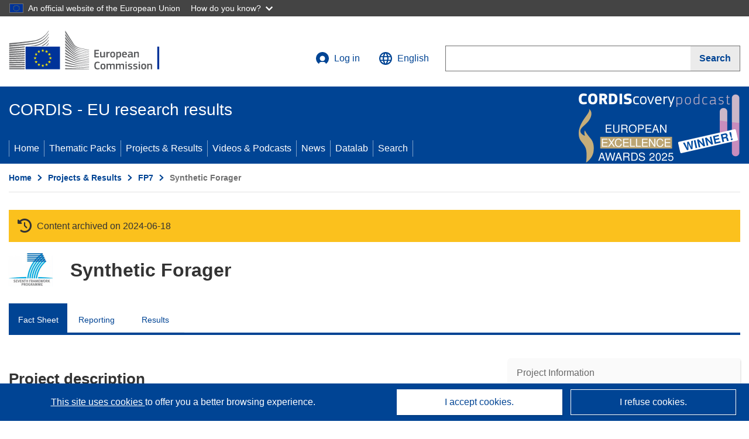

--- FILE ---
content_type: application/javascript; charset=UTF-8
request_url: https://cordis.europa.eu/datalab/visualisations/widget/api/getJsonpRsc.php?lv=&rsc=embargo&callback=jQuery37105785843367436414_1769006071091&_=1769006071092
body_size: -356
content:
jQuery37105785843367436414_1769006071091({"countries" : []}
)

--- FILE ---
content_type: application/javascript; charset=UTF-8
request_url: https://cordis.europa.eu/datalab/visualisations/widget/api/renderWidget.php?action=run&pid=217148&target=WidgetPlaceHolder&displaymeta=off&fullscreen=on&css=%2Fdatalab%2Fvisualisations%2Fwidget%2Fcss%2FwidgetMapContrib.css&type=project-contrib-map&lv=en&rootUrl=https%3A%2F%2Fcordis.europa.eu%2Fdatalab%2Fvisualisations&apikey=340e55f9-f2df-496a-9e06-99d918abede7&callback=jQuery37105785843367436414_1769006071091&_=1769006071100
body_size: 3386
content:
jQuery37105785843367436414_1769006071091("<script>$(document).ready(function() {initMap(\"WidgetPlaceHolder\",false, true);showProjectContribOnMap('WidgetPlaceHolder','{\"contributors\":[{\"rcn\":\"1905555\",\"name\":\"UNIVERSIDAD POMPEU FABRA\",\"type\":\"coordinator\",\"terminated\":\"false\",\"active\":\"true\",\"order\":\"1\",\"ecContribution\":\"629230\",\"netEcContribution\":\"-\",\"totalCost\":\"-\",\"street\":\"PLACA DE LA MERCE, 10-12\",\"postalCode\":\"08002\",\"postBox\":\"N\\\\\\\/A\",\"city\":\"Barcelona\",\"countryCode\":\"ES\",\"latlon\":\"41.3791946,2.17937474389152\",\"url\":\"http:\\\\\\\/\\\\\\\/www.upf.edu\",\"activityType\":\"Higher or Secondary Education Establishments\"},{\"rcn\":\"2925327\",\"name\":\"GUGER TECHNOLOGIES OEG\",\"type\":\"participant\",\"terminated\":\"false\",\"active\":\"true\",\"order\":\"2\",\"ecContribution\":\"290855\",\"netEcContribution\":\"-\",\"totalCost\":\"-\",\"street\":\"HERBERSTEINSTRASSE 60\",\"postalCode\":\"8020\",\"postBox\":\"\",\"city\":\"GRAZ\",\"countryCode\":\"AT\",\"latlon\":\"\",\"activityType\":\"Private for-profit entities (excluding Higher or Secondary Education Establishments)\"},{\"rcn\":\"1906578\",\"name\":\"CONSORCI INSTITUT D\\u0027INVESTIGACIONS BIOMEDIQUES AUGUST PI I SUNYER\",\"type\":\"participant\",\"terminated\":\"false\",\"active\":\"true\",\"order\":\"4\",\"ecContribution\":\"320309\",\"netEcContribution\":\"-\",\"totalCost\":\"-\",\"street\":\"CALLE ROSSELLO 149 PUERTA BJS\",\"postalCode\":\"08036\",\"postBox\":\"N\\\\\\\/A\",\"city\":\"Barcelona\",\"countryCode\":\"ES\",\"latlon\":\"41.3828939,2.1774322\",\"url\":\"http:\\\\\\\/\\\\\\\/www.idibaps.org\\\\\\\/en_index.html\",\"activityType\":\"Other\"},{\"rcn\":\"1906451\",\"name\":\"TEL AVIV UNIVERSITY\",\"type\":\"participant\",\"terminated\":\"false\",\"active\":\"true\",\"order\":\"6\",\"ecContribution\":\"289515\",\"netEcContribution\":\"-\",\"totalCost\":\"-\",\"street\":\"RAMAT AVIV\",\"postalCode\":\"69978\",\"postBox\":\"39040\",\"city\":\"Tel Aviv\",\"countryCode\":\"IL\",\"latlon\":\"32.1088611,34.7950946\",\"url\":\"http:\\\\\\\/\\\\\\\/www.tau.ac.il\\\\\\\/\",\"activityType\":\"Higher or Secondary Education Establishments\"},{\"rcn\":\"2072929\",\"name\":\"UNIVERSITAET OSNABRUECK\",\"type\":\"participant\",\"terminated\":\"false\",\"active\":\"true\",\"order\":\"3\",\"ecContribution\":\"420518\",\"netEcContribution\":\"-\",\"totalCost\":\"-\",\"street\":\"NEUER GRABEN\\\\\\\/SCHLOSS 29\",\"postalCode\":\"49074\",\"postBox\":\"\",\"city\":\"Osnabrueck\",\"countryCode\":\"DE\",\"latlon\":\"52.266837,8.049741\",\"url\":\"https:\\\\\\\/\\\\\\\/www.uni-osnabrueck.de\",\"activityType\":\"Higher or Secondary Education Establishments\"},{\"rcn\":\"1917139\",\"name\":\"ROBOSOFT Services Robots\",\"type\":\"participant\",\"terminated\":\"false\",\"active\":\"true\",\"order\":\"5\",\"ecContribution\":\"238000\",\"netEcContribution\":\"-\",\"totalCost\":\"-\",\"street\":\"45 All\u00e9e Th\u00e9odore Monod - Technopole Izarbel\",\"postalCode\":\"64210\",\"postBox\":\"TECHNOPOLE D\\u0027IZARBEL\",\"city\":\"Bidart\",\"countryCode\":\"FR\",\"latlon\":\"43.4467121,-1.5528914\",\"activityType\":\"Private for-profit entities (excluding Higher or Secondary Education Establishments)\"},{\"rcn\":\"1906032\",\"name\":\"UNIVERSITEIT VAN AMSTERDAM\",\"type\":\"participant\",\"terminated\":\"false\",\"active\":\"true\",\"order\":\"7\",\"ecContribution\":\"561573\",\"netEcContribution\":\"-\",\"totalCost\":\"-\",\"street\":\"SPUI 21\",\"postalCode\":\"1012WX\",\"postBox\":\"Postbus 19268\",\"city\":\"Amsterdam\",\"countryCode\":\"NL\",\"latlon\":\"52.3685848,4.8902006\",\"url\":\"https:\\\\\\\/\\\\\\\/worldsoflithium.eu\\\\\\\/\",\"activityType\":\"Higher or Secondary Education Establishments\"}]}');});<\/script>")

--- FILE ---
content_type: application/javascript; charset=UTF-8
request_url: https://cordis.europa.eu/datalab/visualisations/widget/api/getVersion.php?callback=jQuery37105785843367436414_1769006071091&_=1769006071093
body_size: -367
content:
jQuery37105785843367436414_1769006071091("12.3.0")